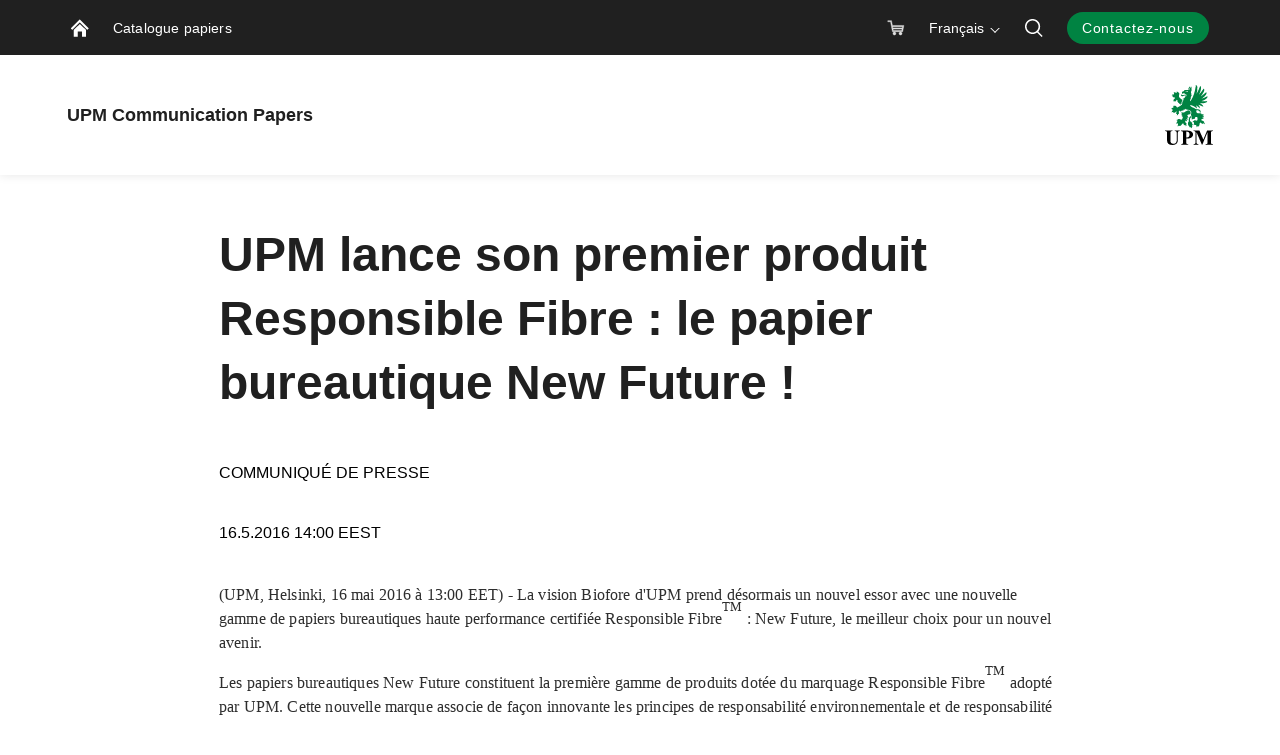

--- FILE ---
content_type: text/plain; charset=utf-8
request_url: https://www.upmpaper.com/api/localization/fr
body_size: 5501
content:
{"fr":{"/common/languagemenufi":"","/common/languagemenuen":"","/common/languagemenusv":"","/common/tag/tags":"","/common/readmore":"En savoir plus","/common/showmore":"Montre plus","/common/learnmore":"En savoir plus","/common/backTotop":"Retour au sommet","/common/visitTheSite":"","/common/playvideo":"","/common/extranetheaderlink":"","/common/forestlobbyheaderlink":"","/common/extranetCommonMaintenanceBreakText":"","/common/sitesmenu":"","/common/RelatedArticles":"Articles connexes","/common/Close":"","/common/FollowUsInSocialMedia":"Suivez-nous sur les médias sociaux","/common/Choose":"","/common/ShareInSocialMedia":"Partager sur les réseaux sociaux","/common/Year":"Année","/common/Category":"","/common/GoBack":"","/common/NoPublishDate":"","/common/Identify":"","/common/All":"Tout","/common/ToProductPage":"Vers la page produit","/common/cancel":"","/common/ClearAll":"Clear all","/common/ClearAllFilters":"Clear all filters","/common/Attachments":"","/common/Email":"E-mail","/common/Call":"","/common/Telephone":"","/common/Clipboard":"Clipboard","/common/CopyLink":"Copy link","/common/Download":"Download","/common/Share":"","/common/author":"","/common/CopiedToClipboard":"","/common/LinkCopiedToClipboard":"Link copied to clipboard.","/stockexchange/lastPrice":"Last price","/stockexchange/change":"Change","/stockexchange/valueHigh":"High","/stockexchange/valueLow":"Low","/stockexchange/volume":"Volume","/stockexchange/share":"Share","/common/agree":"J'accepte","/common/agreed":"Acceptés","/common/ApproveCookies":"J'accepte","/common/approveAllCookies":"Tout accepter","/common/approveOnlyNecessaryCookies":"Accepter uniquement les cookies nécessaires","/common/approveSelectionCookies":"Faites vos propres choix","/common/strictlyNecessaryCookies":"Strictement nécessaires","/common/marketingCookies":"Marketing","/common/statisticalCookies":"Statistiques","/common/functionalCookies":"Fonctionnels","/common/closeCookieSettings":"Annuler","/common/saveCookieSettings":"Enregistrez vos préférences","/common/decline":"Je refuse","/common/declined":"Refusés","/common/submit":"Envoyer","/common/save":"","/common/back":"","/common/continue":"","/common/cookiePolicySettings":"Paramètres de la politique sur les cookies","/common/openchat":"","/common/default":"","/common/approve":"Autoriser","/common/PageModified":"","/common/NewAnnouncements":"","/common/OldBrowserAlert":"","/common/Previous":"Previous","/common/Next":"Next","/common/expiryDate":"","/DesignSystem/IconGroup/Social":"Social","/DesignSystem/IconGroup/General":"General","/DesignSystem/IconGroup/User":"User","/DesignSystem/IconGroup/Media":"Media","/DesignSystem/IconGroup/Forest":"Forest","/DesignSystem/IconGroup/Location":"Location","/Bonvesta/Block":"","/Bonvesta/Plot":"","/Bonvesta/PlotOrdinal":"","/Bonvesta/PlotTitle":"","/Bonvesta/PlotType":"","/Bonvesta/Area":"","/Bonvesta/Price":"","/Bonvesta/PublicUtilitiesDescription":"","/Bonvesta/AdditionalInformation":"","/Bonvesta/BuildingPlanRegulation":"","/Bonvesta/BuildingPlanName":"","/Bonvesta/BuildingPlanStatus":"","/Bonvesta/EstateName":"","/Bonvesta/EstateID":"","/Bonvesta/ProvinceName":"","/Bonvesta/Municipality":"","/Bonvesta/LakeAreaName":"","/Bonvesta/Description":"","/Bonvesta/PlotOpeningDirection":"","/Bonvesta/Province":"","/Bonvesta/Provinces":"","/Bonvesta/Municipalities":"","/Bonvesta/ShowResults":"","/Bonvesta/AdditionalFilters":"","/Bonvesta/Visit":"","/Bonvesta/PlotPage":"","/Bonvesta/SeeAlsoOtherPlots":"","/Bonvesta/Directions":"","/Bonvesta/Results":"","/Bonvesta/ResultsVisibleOnMap":"","/Bonvesta/Distance":"","/Bonvesta/Below":"","/Bonvesta/LocationNotFound":"","/GlobalOperation/All":"","/GlobalOperation/Other":"","/GlobalOperation/Location":"","/GlobalOperation/Personnel":"","/GlobalOperation/Products":"","/GlobalOperation/Certification":"","/GlobalOperation/Capacity":"","/GlobalOperation/Founded":"","/GlobalOperation/Contacts":"","/GlobalOperation/email":"","/GlobalOperation/www":"","/GlobalOperation/Europe":"Europe","/GlobalOperation/Americas":"Americas","/GlobalOperation/Asia":"Asia","/GlobalOperation/Africa":"Africa","/GlobalOperation/Oceania":"Oceania","/GlobalOperation/Antarctic":"Antarctic","/GlobalOperation/BrowseByLocation":"Browse by location","/GlobalOperation/BrowseByBusiness":"Browse by business","/GlobalOperation/SearchTitle":"Search by country, city or business unit","/GlobalOperation/SearchPlaceholder":"Enter keyword","/GlobalOperation/NoLocationsFound":"No locations found","/GlobalOperation/BackToBrowse":"Back to browse","/Navigation/More":"Plus","/Navigation/Less":"Moins","/Navigation/ReadMore":"En savoir plus","/Navigation/UpmBeyond/ViewAllTopics":"","/Navigation/SkipLink":"Skip to content","/ReportsAndPresentations/Reports":"Reports","/ReportsAndPresentations/Presentations":"Presentations","/ReportsAndPresentations/DownloadXBRL":"Download XBRL","/ReportsAndPresentations/XBRLInViewer":"XBRL in viewer","/ReportsAndPresentations/Report":"Report","/ReportsAndPresentations/Presentation":"Presentation","/ReportsAndPresentations/Webcast":"Webcast","/ReportsAndPresentations/Archive":"","/MetsaContacts/ForestryAccountManager":"","/MetsaContacts/ForestryServices":"","/MetsaContacts/ResponsibilityArea":"","/MetsaContacts/ContactDefaultSlogan":"","/MetsaContacts/FilterTextPlaceHolder":"","/MetsaContacts/SearchTextPlaceHolder":"","/MetsaContacts/SearchBlockTitle":"","/MetsaContacts/ProfilePicture":"","/MetsaContacts/Manager":"","/MetsaContacts/Name":"","/MetsaContacts/Contact":"","/MetsaContacts/Services":"","/MetsaContacts/Domain":"","/MetsaTerms/SearchWithWord":"","/MetsaTerms/TermSearchTitle":"","/MetsaBlogs/AuthorsBlogPages":"","/searchtype/Default":"Default","/searchtype/Article":"Article","/searchtype/VideoArticle":"Video","/searchtype/CaseStudyArticle":"Case Study","/searchtype/WhitePaperArticle":"White Paper","/searchtype/PositionPaperArticle":"Position Paper","/searchtype/WikiArticle":"","/searchtype/ServiceArticle":"","/searchtype/BlogArticle":"","/searchtype/Collection":"","/searchtype/Information":"Explore more","/searchtype/ContentPromotion":"Insight","/searchtype/File":"Déposer","/searchtype/Image":"","/searchtype/Video":"","/searchtype/Event":"","/searchtype/Tag":"Tag","/searchtype/SustainabilityTerm":"","/searchtype/News":"Actualités","/searchtype/Contact":"","/searchtype/Notification":"","/searchtype/Alert":"","/searchtype/Paper":"","/searchtype/Site":"Site","/searchtype/RssFeed":"Rss feed","/searchtype/Podcast":"","/searchtype/ReadAloudArticle":"","/searchtype/Webinar":"","/searchtype/AllResults":"Tous les résultats","/SearchResultsFor":"","/NoResultsFor":"","/SearchFilterAny":"Tout","/SearchFieldTitle":"Chercher","/SearchFieldPlaceHolder":"Chercher...","/AllSitesChoice":"","/SearchResultsOf":"/","/SearchOrder":"Commander","/SearchOrder/Default":"Pertinance","/SearchOrder/Relevance":"Pertinance","/SearchOrder/DateAsc":"Date ascendante","/SearchOrder/DateDesc":"Date descendante","/SearchOrder/TitleAsc":"Titre ascendant","/SearchFacet/Category":"","/SearchFacet/Year":"","/SearchFacet/Tags":"","/SearchFacets/ShowMore":"Show more...","/SearchFacets/ShowLess":"Show less...","/SearchShowMore":"Montre plus","/SearchSpellCheck/SearchQueryWas":"The search was made with the word \"{searchQuery}\".","/SearchSpellCheck/DidYouMean":"","/SearchShowAll":"Show all results","/SearchNoResults":"No results","/SearchSuggestions":"Search suggestions","/QuickResults":"","/SearchCloseSearch":"Close search","/SearchBestBetTitle":"Best result","/InvoiceAddressSearch/Business":"Business","/InvoiceAddressSearch/Country":"Country","/InvoiceAddressSearch/City":"City","/InvoiceAddressSearch/TotalMatches":"You got {totalCount} matches","/InvoiceAddressSearch/ClearSearch":"Clear search >","/InvoiceAddressSearch/EInvoiceAddress":"E-invoice address","/InvoiceAddressSearch/EInvoiceOperator":"E-invoice operator","/InvoiceAddressSearch/VATNumber":"VAT Number","/InvoiceAddressSearch/PDFEInvoice":"PDF_E_Invoice","/InvoiceAddressSearch/InvoiceAddress":"Invoice address","/InvoiceAddressSearch/ShowDetails":"Show details","/InvoiceAddressSearch/HideDetails":"Hide details","/InvoiceAddressSearch/InternalCompanyId":"","/InvoiceAddressSearch/PeppolInvoiceAddress":"","/InvoiceAddressSearch/SmartPdfAddress":"","/InvoiceAddressSearch/StatementsAndReminders":"","/digipaperfinder/PrintingMethod":"Méthode d'impression","/digipaperfinder/PrintingMachine":"machine à imprimer","/digipaperfinder/PaperRecommendations":"Recommandations sur le papier","/digipaperfinder/NoResults":"Rien ici ne correspond à votre recherche","/digipaperfinder/ClearSelection":"Effacer la sélection","/tagFilterSearch/Results":"Résultats","/tagFilterSearch/NextPage":"Page suivante","/tagFilterSearch/PreviousPage":"Page précédente","/tagFilterSearch/Page":"Page","/tagFilterSearch/Year":"","/tagFilterSearch/Search":"Chercher","/ContentLibrary/SearchTitle":"Je suis intéressé par :","/ContentLibrary/TagFilterPlaceHolder":"Voir tous les sujets","/ContentLibrary/SearchTypePlaceHolder":"Afficher tous les types de messages","/ContentLibrary/FreeTextPlaceHolder":"Chercher...","/ContentLibrary/NoResults":"No results...","/ContentLibrary/LoadMoreArticlesText":"Keep exploring stories","/ContentLibrary/LoadMoreArticlesButton":"Load more articles","/countryContact/SelectCountry":"Choisir un pays","/countryContact/SalesThrough":"Sales through","/countryContact/FailedToLocateAddress":"","/countryContact/ShowOnMap":"","/countryContact/Telephone":"","/countryContact/Fax":"","/Blogs/AuthorsBlogPages":"","/Blogs/ReadBlog":"","/Blogs/ReadArticle":"","/Blogs/Minutes":"min","/Blogs/ReadTime":"Temps de lecture","/Newsletter/Title":"","/Newsletter/Description":"","/Newsletter/Subscribe":"","/PaperCatalog/PaperCatalogue":"Catalogue Papiers","/PaperCatalog/FrontPageIntroduction":"Recherchez le produit qui vous convient","/PaperCatalog/Search":"Rechercher","/PaperCatalog/SearchLabelSpec":"","/PaperCatalog/SearchPlaceholderSpec":"","/PaperCatalog/KeyFeatures":"Paramètres clés","/PaperCatalog/Certificates":"Certificats","/PaperCatalog/Results":"Résultats","/PaperCatalog/NoResults":"Aucun résultat","/PaperCatalog/ProductSearch":"Product search","/PaperCatalog/ShowAllProducts":"Voir tous les papiers","/PaperCatalog/BrowseAllProducts":"Browse all products","/PaperCatalog/BrowseAllCategories":"Rechercher dans toutes les catégories","/PaperCatalog/BrowseAllBrandFamilies":"Browse all brand families","/PaperCatalog/MoreFilters":"Tous les filtres","/PaperCatalog/LessFilters":"Cacher les filtres","/PaperCatalog/SelectFilterValue":"","/PaperCatalog/ShowMoreProducts":"Plus de papiers","/PaperCatalog/ClearAllFilters":"Effacer tout","/PaperCatalog/ProductParameters":"Paramètres produits","/PaperCatalog/OpenCertificateFinder":"Outil de recherche des certificats","/PaperCatalog/ViewBrandFamily":"Voir toute la gamme","/PaperCatalog/PrintableProductSheet":"Fiche produit","/PaperCatalog/PrintableProductSheetInternal":"Fiche produit pour usage interne","/PaperCatalog/PdfFileDocumentTitle":"UPM Paper Catalogue","/PaperCatalog/PdfFileDocumentSubject":"UPM Paper Catalogue","/PaperCatalog/PdfFileDocumentAuthor":"UPM Paper","/PaperCatalog/ShowProducts":"Tous les produits","/PaperCatalog/ProductionUnit":"Papeterie","/PaperCatalog/LinkToProductPage":"Voir le produit","/PaperCatalog/TechnicalTargetValues":"Les spécifications techniques","/PaperCatalog/TechnicalTargetValuesFor":"Les spécifications techniques -","/PaperCatalog/ForFullTechnicalTargetValues":"For full technical target values, please contact us!","/PaperCatalog/TechnicalTargetValuesDisclaimer":"Remarque: Les spécifications techniques sont données à titre d'information et sont soumises aux variations de production","/PaperCatalog/TechnicalTargetValuesPdfMetric":"","/PaperCatalog/TechnicalTargetValuesPdfImperial":"","/PaperCatalog/ProductInformation":"Informations produit","/PaperCatalog/MillSpecificInformation":"Mill specific information","/PaperCatalog/PrepressGuidelines":"Les recommendations pour le prépresse","/PaperCatalog/Regions":"Région","/PaperCatalog/AvailableIn":"Available in","/PaperCatalog/BusinessContact":"Site internet","/PaperCatalog/Region":"Région","/PaperCatalog/Category":"Categories papier","/PaperCatalog/AdditionalCategories":"Additional categories","/PaperCatalog/MainCategory":"Catégorie","/PaperCatalog/Description":"Description","/PaperCatalog/Grade":"Qualité","/PaperCatalog/Grades":"Qualité","/PaperCatalog/EndUse":"Utilisation finale","/PaperCatalog/EndUses":"Utilisation finale","/PaperCatalog/RecommendedEndUses":"Utilisations finales recommandées","/PaperCatalog/Finish":"Finition","/PaperCatalog/Furnish":"Composition","/PaperCatalog/ConvertingMethod":"Converting method","/PaperCatalog/PrintingMethod":"Procédé d'impression","/PaperCatalog/PrintingMethods":"Procédé d'impression","/PaperCatalog/Application":"Application","/PaperCatalog/Applications":"Applications","/PaperCatalog/Feature":"Feature","/PaperCatalog/Features":"Features","/PaperCatalog/SubCategory":"Sub category","/PaperCatalog/SubCategories":"Sub categories","/PaperCatalog/FormatSize":"Format","/PaperCatalog/ReelDiameterCm":"Diamètre bobine (cm)","/PaperCatalog/ReelWidthCm":"Laize bobine (cm)","/PaperCatalog/CoreMm":"Mandrin (mm)","/PaperCatalog/Wrapping":"Emballage","/PaperCatalog/CertificateLabel":"Certificats","/PaperCatalog/CertificatesLabels":"Certificats","/PaperCatalog/BrandFamily":"Gamme","/PaperCatalog/Note":"Note","/PaperCatalog/ProductionUnitName":"Nom","/PaperCatalog/BasisWeight":"Grammage","/PaperCatalog/FilterInfoRegion":"","/PaperCatalog/FilterInfoCategory":"","/PaperCatalog/FilterInfoGrade":"","/PaperCatalog/FilterInfoEndUse":"","/PaperCatalog/FilterInfoFormatSize":"","/PaperCatalog/FilterInfoPrintingMethod":"","/PaperCatalog/FilterInfoApplication":"","/PaperCatalog/FilterInfoFeature":"","/PaperCatalog/FilterInfoFinish":"","/PaperCatalog/FilterInfoCertificates":"","/PaperCatalog/FilterInfoBrandFamily":"","/PaperCatalog/FilterInfoSubCategory":"","/PaperCatalog/BasisWeightRangeLbs":"Basis weight range (lbs)","/PaperCatalog/ReelWidthInch":"Laize bobine (inch)","/PaperCatalog/ReelDiameterInch":"Diamètre bobine (inch)","/PaperCatalog/CoreInch":"Mandrin (inch)","/PaperCatalog/TrimmedWidthInch":"Trimmed width (inch)","/PaperCatalog/BasisWeightRangeGm2":"Grammage (g/m²)","/PaperCatalog/TrimmedWidthCm":"Trimmed width (cm)","/PaperCatalog/CieLValueD502Wb":"CIE L*-value (D50/2°) WB","/PaperCatalog/CieAValueD502Wb":"CIE a*-value (D50/2°) WB","/PaperCatalog/CieBValueD502Wb":"CIE b*-value (D50/2°) WB","/PaperCatalog/MaxTotalAreaTac":"Max. Total Area (TAC%)","/PaperCatalog/IccPaperProfile":"ICC Paper profile","/PaperCatalog/CharacterisationData":"Données de Prépress","/PaperCatalog/TVICurve":"TVI Curve","/PaperCatalog/AmScreenRecommendationLCm":"AM Screen recommendation (l/cm)","/PaperCatalog/IsoEciProfileFm":"ISO/ECI Profile (FM)","/PaperCatalog/FograCharDataFm":"FOGRA Char. Data (FM)","/PaperCatalog/TviCurveFm":"TVI Curve (FM)","/PaperCatalog/FmScreenRecommendationΜm":"FM Screen recommendation (µm)","/PaperCatalog/MeasurementConditionForD50":"Measurement condition for D50","/PaperCatalog/MeasurementEquipment":"Measurement equipment","/PaperCatalog/BasisWeightsGm2":"Grammage (g/m²)","/PaperCatalog/ShowAdvancedFilters":"Show advanced filters","/PaperCatalog/HideAdvancedFilters":"Hide advanced filters","/PaperCatalog/ViewAll":"View all {categoryName}","/PaperCatalog/SpecNavigationAllProducts":"All products","/PaperCatalog/SpecNavigationAll":"All {categoryName}","/PaperCatalog/Metric":"Metric","/PaperCatalog/Imperial":"Imperial","/PaperCatalog/ProductLabel":"","/OpenVacancies/SelectCountry":"","/OpenVacancies/Position":"","/OpenVacancies/Country":"","/OpenVacancies/City":"","/OpenVacancies/ClosingDate":"","/OpenVacancies/PublishDate":"","/OpenVacancies/ErrorText":"","/OpenVacancies/ShowAll":"","/OpenVacancies/All":"","/EnergyCalculator/Industry":"","/EnergyCalculator/Industry/Description":"","/EnergyCalculator/SelectIndustry":"","/EnergyCalculator/YearlyConsumption":"","/EnergyCalculator/YearlyConsumption/Description":"","/EnergyCalculator/MeanPower":"","/EnergyCalculator/MeanPower/Description":"","/EnergyCalculator/CostSavings":"","/EnergyCalculator/CostSavings/Description":"","/EnergyCalculator/ElectricBill":"","/EnergyCalculator/ElectricBill/Description":"","/EnergyCalculator/FlexiblePower":"","/EnergyCalculator/FlexiblePower/Description":"","/EnergyCalculator/YearAbbreviation":"","/EnergyCalculator/FlexibilityPercentage":"","/EnergyCalculator/FlexibilityPercentage/Description":"","/EnergyCalculator/Disclaimer":"","/GrowDex/SelectProduct":"","/GrowDex/SelectProductDescription":"","/GrowDex/SelectFinalConcentration":"","/GrowDex/SelectFinalConcentrationDescription":"","/GrowDex/SelectHydrogelVolume":"","/GrowDex/SelectHydrogelVolumeDescription":"","/GrowDex/SelectCellSuspensionVolume":"","/GrowDex/SelectCellSuspensionVolumeDescription":"","/GrowDex/SelectBiotinylatedMoleculeStockConcentration":"","/GrowDex/SelectBiotinylatedMoleculeStockConcentrationDescription":"","/GrowDex/SelectFinalBiotinylatedMoleculeConcentration":"","/GrowDex/SelectFinalBiotinylatedMoleculeConcentrationDescription":"","/GrowDex/TotalVolume":"","/GrowDex/TotalVolumeDescription":"","/GrowDex/MediumVolume":"","/GrowDex/MediumVolumeDescription":"","/GrowDex/ProteinVolume":"","/GrowDex/ProteinVolumeDescription":"","/GrowDex/Instructions":"","/GrowDex/GrowDexGenericInstruction1":"","/GrowDex/GrowDexGenericInstruction2":"","/GrowDex/GrowDexGenericInstruction3":"","/GrowDex/GrowDexAInstruction1":"","/GrowDex/GrowDexAInstruction2":"","/GrowDex/GrowDexAInstruction3":"","/GrowDex/GrowDexAInstruction4":"","/GrowDex/GrowDexAInstruction5":"","/GrowDex/Disclaimer":"","/PublicForestData/AreaTitle":"","/PublicForestData/DatasourceText":"","/PublicForestData/DatasourceWeek":"","/PublicForestData/CurrentWeek":"","/PublicForestData/ComparisonWeek":"","/PublicForestData/LegendTitle":"","/PublicForestData/PriceChange":"","/PublicForestData/CurrentPriceButton":"","/PublicForestData/PriceTrendButton":"","/PublicForestData/TreespeciesPineLog":"","/PublicForestData/TreespeciesSpruceLog":"","/PublicForestData/TreespeciesBirchLog":"","/PublicForestData/TreespeciesPinePulp":"","/PublicForestData/TreespeciesSprucePulp":"","/PublicForestData/TreespeciesBirchPulp":"","/PublicForestData/RegionSouthernFinland":"","/PublicForestData/RegionPohjanmaa":"","/PublicForestData/RegionMiddleFinland":"","/PublicForestData/RegionSavoKarjala":"","/PublicForestData/RegionKymiSavo":"","/PublicForestData/RegionEtelaPohjanmaa":"","/PublicForestData/RegionPohjoisPohjanmaa":"","/PublicForestData/RegionKainuuPohjanmaa":"","/PublicForestData/RegionKainuuKoillismaa":"","/PublicForestData/RegionLappi":"","/PublicForestData/WholeCountry":"","/AudioSeries/PublishedDate":"","/AudioSeries/AllEpisodes":"","/WorkInstructions/NotificationType":"","/WorkInstructions/AlertType":"","/WorkInstructions/ValidTo":"","/WorkInstructions/Notifications":"","/WorkInstructions/EffectiveAlerts":"","/WorkInstructions/NoEffectiveAlerts":"","/WorkInstructions/AlertTypes/DrivingLimitation":"","/WorkInstructions/AlertTypes/Default":"","/WisaPlywood/LinkToProductPage":"En savoir plus","/WisaPlywood/MyWisaPage":"Voir tous les détails du produit (en anglais)","/WisaPlywood/Overview":"Vue d'ensemble","/WisaPlywood/EndUses":"Utilisations finales","/WisaPlywood/SellingPoints":"Propriétés","/WisaPlywood/ProductInformation":"Informations sur le produit","/WisaPlywood/Thicknesses":"Épaisseurs disponibles","/WisaPlywood/SizeRange":"Gamme de dimensions standard","/WisaPlywood/MaximumSize":"Dimension maximale","/WisaPlywood/DoPDocuments":"Numéros de documents DoP","/WisaPlywood/Certificates":"Certificats","/Ebook/NextChapter":"Next Chapter","/Ebook/PreviousChapter":"Previous Chapter","/Ebook/ShareTheBook":"Share the book in social media","/CarbonStorageCalculator/Dimensions":"Dimensions","/CarbonStorageCalculator/Or":"OU","/CarbonStorageCalculator/SawnTimberPackage":"Colis de bois scié","/CarbonStorageCalculator/OnePackageInfo":"1 paquet = {size} m³","/CarbonStorageCalculator/Units":"unités","/CarbonStorageCalculator/Reset":"Réinitialiser","/CarbonStorageCalculator/Calculate":"Calculer","/CarbonStorageCalculator/SearchFieldPlaceHolder":"Sélectionner","/CarbonStorageCalculator/SearchNoResults":"Aucun résultat","/CarbonStorageCalculator/AmountOfMaterial":"{amount} m³ de {material}","/CarbonStorageCalculator/TransportWithDistance":"Transport avec {km} km","/CarbonStorageCalculator/ResetCalculator":"Réinitialiser et faire un nouveau calcul"}}